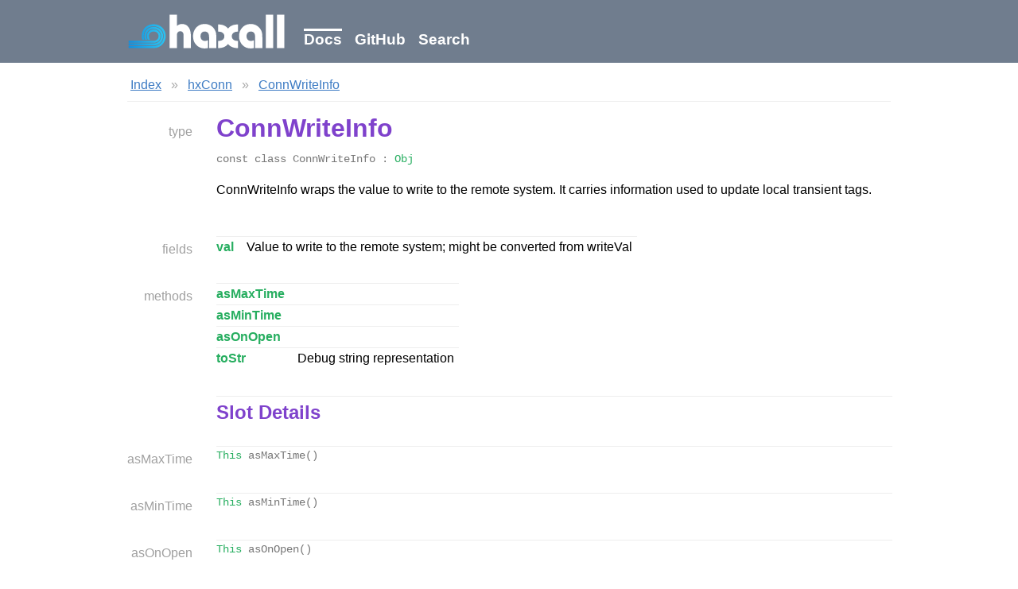

--- FILE ---
content_type: text/html; charset=UTF-8
request_url: https://haxall.io/doc/hxConn/ConnWriteInfo.html
body_size: 1209
content:
<html xmlns='http://www.w3.org/1999/xhtml'>
<head>
<title>hxConn::ConnWriteInfo
</title>
<link rel='icon' type='image/png' href='/res/favicon.png' />
<link rel='stylesheet' type='text/css' href='/res/site.css' />
<link rel='stylesheet' type='text/css' href='/doc/doc.css' />
</head>
<body>

<div id='header-bg'>
<div id='header-fit'>
<div id='header'>
<h1><a href='/'><img src='/res/haxall-logo-header.svg' alt='Haxall' /></a></h1>
<ul class='nav'>
<li id='header-active-tab'><a href='/doc'>Docs</a></li>
<li ><a href='https://github.com/haxall/haxall'>GitHub</a></li>
<li ><a href='/doc/search'>Search</a></li>
</ul>
</div>
</div>
</div>

<div id='main'>

<!-- docpub-title
hxConn::ConnWriteInfo
-->
<div class='defc'>

<div class='defc-nav'>
<ul>
<li><a href='../index'>Index</a></li><li> » </li><li><a href='index'>hxConn</a></li><li> » </li><li><a href='ConnWriteInfo'>ConnWriteInfo</a></li></ul>
</div>
<hr />

<!-- defc-breadcrumb
../index Index
index hxConn
ConnWriteInfo ConnWriteInfo
-->
<div class='defc-main'>

<h2 class='defc-main-heading' id='type-summary'><a href='../docLang/Structure.html#types'>type</a></h2>
<div class='defc-main-section'>
<h1>ConnWriteInfo</h1>
<p class='defc-type-sig'>
<code>

const class ConnWriteInfo : <a href='../sys/Obj'>Obj</a>
</code>
</p>


<p>ConnWriteInfo wraps the value to write to the remote system. It carries information used to update local transient tags.</p>

</div>

<h2 class='defc-main-heading' id='fields-summary'><a href='../docLang/Fields'>fields</a></h2>
<div class='defc-main-section'>
<table class='defc-props'>
<tr>
<th><a href='ConnWriteInfo.html#val'>val</a></th>
<td>
<p>Value to write to the remote system; might be converted from writeVal</p>
</td>
</tr>
</table>

</div>

<h2 class='defc-main-heading' id='methods-summary'><a href='../docLang/Methods'>methods</a></h2>
<div class='defc-main-section'>
<table class='defc-props'>
<tr>
<th><a href='ConnWriteInfo.html#asMaxTime'>asMaxTime</a></th>
<td></td>
</tr>
<tr>
<th><a href='ConnWriteInfo.html#asMinTime'>asMinTime</a></th>
<td></td>
</tr>
<tr>
<th><a href='ConnWriteInfo.html#asOnOpen'>asOnOpen</a></th>
<td></td>
</tr>
<tr>
<th><a href='ConnWriteInfo.html#toStr'>toStr</a></th>
<td>
<p>Debug string representation</p>
</td>
</tr>
</table>

</div>

<h2 class='defc-main-heading' id=''></h2>
<div class='defc-main-section'>
<h2 class='defc-slot-details' id='slot-details'>Slot Details</h2>

</div>

<h2 class='defc-main-heading' id='asMaxTime'>asMaxTime</h2>
<div class='defc-main-section'>
<div class='defc-type-slot-section'>
<p class='defc-type-sig'>
<code>
 <a href='../sys/This'>This</a> asMaxTime()
</code>
</p>

</div>

</div>

<h2 class='defc-main-heading' id='asMinTime'>asMinTime</h2>
<div class='defc-main-section'>
<div class='defc-type-slot-section'>
<p class='defc-type-sig'>
<code>
 <a href='../sys/This'>This</a> asMinTime()
</code>
</p>

</div>

</div>

<h2 class='defc-main-heading' id='asOnOpen'>asOnOpen</h2>
<div class='defc-main-section'>
<div class='defc-type-slot-section'>
<p class='defc-type-sig'>
<code>
 <a href='../sys/This'>This</a> asOnOpen()
</code>
</p>

</div>

</div>

<h2 class='defc-main-heading' id='toStr'>toStr</h2>
<div class='defc-main-section'>
<div class='defc-type-slot-section'>
<p class='defc-type-sig'>
<code>
virtual override <a href='../sys/Str'>Str</a> toStr()
</code>
</p>


<p>Debug string representation</p>
</div>

</div>

<h2 class='defc-main-heading' id='val'>val</h2>
<div class='defc-main-section'>
<div class='defc-type-slot-section'>
<p class='defc-type-sig'>
<code>
const <a href='../sys/Obj'>Obj?</a> val
</code>
</p>


<p>Value to write to the remote system; might be converted from writeVal</p>
</div>

</div>

</div>

<!-- defc-navData
#asMaxTime asMaxTime
#asMinTime asMinTime
#asOnOpen asOnOpen
#toStr toStr
#val val
-->
<h2 class='defc-main-heading' id=''></h2>
<div class='defc-main-section'>
<p class='defc-footer-ts'>
Haxall 4.0.4 ∙ 07-Dec-2025 13:12 EST</p>

</div>

</div>
</div>

<div id='footer'>
<ul>
<li ><a href='/'>Home</a></li>
<li ><a href='/doc'>Docs</a></li>
<li ><a href='https://github.com/haxall/haxall'>GitHub</a></li>
<li ><a href='/doc/search'>Search</a></li>
</ul>
</div>

<script defer src="https://static.cloudflareinsights.com/beacon.min.js/vcd15cbe7772f49c399c6a5babf22c1241717689176015" integrity="sha512-ZpsOmlRQV6y907TI0dKBHq9Md29nnaEIPlkf84rnaERnq6zvWvPUqr2ft8M1aS28oN72PdrCzSjY4U6VaAw1EQ==" data-cf-beacon='{"version":"2024.11.0","token":"d5d8d94f07f64163a466ac5497236c81","r":1,"server_timing":{"name":{"cfCacheStatus":true,"cfEdge":true,"cfExtPri":true,"cfL4":true,"cfOrigin":true,"cfSpeedBrain":true},"location_startswith":null}}' crossorigin="anonymous"></script>
</body>
</html>


--- FILE ---
content_type: text/css; charset=utf-8
request_url: https://haxall.io/res/site.css
body_size: 68
content:
body {
  font: medium -apple-system, BlinkMacSystemFont, Segoe UI, Helvetica, Arial, sans-serif;
  line-height: 1.5em;
  margin: 0;
  padding: 0;
}

/*
gray: 8c9cb1
blue: 158bda
*/

#main {
  max-width: 960px;
  margin: 1em auto;
}

#header-bg {
  padding: 0;
  margin: 0;
  background: #707d8e;
}

#header-fit {
  max-width: 960px;
  margin: 0 auto;
  padding: 16px 0;
}

#header {
  display: flex;
  align-items: center;
}

#header h1 {
  display: inline;
  padding: 0;
  margin: 0;
}

#header h1 a img {
  width: 200px;
}

#header ul.nav {
  padding: 22px 0 0 22px;
  margin: 0;
  display: inline-block;
}

#header ul.nav li {
  display: inline-block;
  font-size: 14pt;
  font-weight: 600;
  margin-right: 12px;
}

#header ul.nav li a {
  color: #fff;
  text-decoration: none;
}

#header ul.nav li a:hover {
  text-decoration: underline;
}

#header-active-tab a {
  border-top: 3px solid #fff;
}

#footer {
  max-width:960px;
  margin:2em auto;
  font-size: 14px;
  color: #777;
}

#footer ul {
  list-style:none;
  margin:1em 0; padding:0;
}

#footer li {
  display:inline-block;
  white-space: nowrap;
  margin-right: 1em;
}

#footer li a {
  color: #158bda;
  text-decoration: none;
}



--- FILE ---
content_type: text/css; charset=utf-8
request_url: https://haxall.io/doc/doc.css
body_size: 1364
content:
/*
// Copyright (c) 2017, Project-Haystack
// Licensed under the Academic Free License version 3.0
//
// History:
//   27 Sep 2017  Brian Frank  Creation
*/

.defc {
  font: 16px -apple-system, BlinkMacSystemFont, Segoe UI, Helvetica, Arial, sans-serif;
  line-height: 1.5em;
  max-width: 960px;

  --divider-border: 1px solid #eee;

  --link-color:    #3e7cc4;  /* blue   - nav, links */
  --title-color:   #7f42cc;  /* docgen */
  --name-color:    #27ae60;  /* green  - defs, chapter, types, slots */
  --sidebar-color: #a0a0a0;  /* gray   - left sidebar headings */
}

.defc img {
  border:0;
}

.defc hr {
  border: 0;
  border-top: var(--divider-border);
  height: 1px;
}

.defc a {
  color: var(--link-color);
}

.defc code {
  font: 14px Menlo, Consolas, Courier, monospace;
  color: #777;
}

.defc pre {
  font: 14px Menlo, Consolas, Courier, monospace;
  background: #f7f7f9;
  margin: 1em 0;
  padding: 1.5em;
  overflow: auto;
}

.defc h1 {
  color: var(--title-color);
  margin: 0 0 0.5em 0;
  padding: 0;
}

.defc h2 {
  color: var(--name-color);
}

.defc p > img {
  display:block;
  margin:0 auto;
  max-width: 600px;
}

/*************************************************************************
 * Navigation
 ************************************************************************/

.defc-nav ul {
  list-style-type: none;
  margin: 0;
  padding: 0;
}

.defc-nav ul li {
  display: inline;
  margin: 0 4px;
  padding: 2px 0;
  color: #aaa;
}

.defc-nav li.next {
  text-align: right;
}

.defc-nav li + li.next {
  float: right;
}

/*************************************************************************
 * Main Two Column Grid
 ************************************************************************/

.defc-main  {
  margin: 20px 0 0 0;
  display: grid;
  grid-template-columns: auto 850px;
  grid-row-gap: 30px;
  grid-column-gap: 20px;
}

h2.defc-main-heading  {
  margin: 0;
  padding: 5px 10px 0 0;
  text-align: right;
  font-size: 100%;
  font-weight: normal;
  color: var(--sidebar-color);
}

.defc-main-heading a {
  color: var(--sidebar-color);
  text-decoration: none;
}

.defc-main-heading a:hover {
  color: var(--sidebar-color);
  text-decoration: underline;
}

.defc-main-section {
  margin: 0;
  padding: 0;
}

.defc-chapter-title {
  color: var(--title-color);
  margin: 10px 0 20px 0;
  padding: 0;
}

.defc-footer-ts  {
  font-size: 60%;
  color: #999;
}

.defc-main-section h2:first-child {
  margin-top: 4px;
}

/*************************************************************************
 * Props Table
 ************************************************************************/

.defc-props {
  border-collapse: collapse;
}

.defc-props tr  {
  border-top: var(--divider-border);
}

.defc-props th {
  font-weight: bold;
  text-align: left;
  vertical-align: text-top;
  padding: 4px 10px 4px 0px;
  white-space: nowrap;
}

.defc-props .defc-prop-title {
  font-weight: bold;
  font-size: 130%;
  text-align: left;
  vertical-align: text-top;
  padding: 30px 0 4px 0;
  white-space: nowrap;
  color: var(--title-color);
}

.defc-props tr:first-child .defc-prop-title {
  padding-top: 4px;
}

.defc-props th a {
  color: var(--name-color);
  text-decoration: none;
}

.defc-props th a:hover {
  color: var(--name-color);
  text-decoration: underline;
}

.defc-props td {
  padding: 4px 6px;
}

.defc-props td a {
  text-decoration: none;
}

.defc-props td a:hover {
  text-decoration: underline;
}

.defc-props td p {
  margin: 0;
}

/***************************************************************
 * Xeto/Fantom Types
 **************************************************************/

.defc-type-sig {
  margin: 0;
  padding: 3px 0;
  color: var(--name-color);
}

.defc-type-sig code {
  background: none;
  padding: 0;
}

.defc-type-sig a {
  color: var(--name-color);
  text-decoration: none;
}

.defc-type-sig a:hover {
  color: var(--name-color);
  text-decoration: underline;
}

h2.defc-slot-details {
  color: var(--title-color);
  margin: 20px 0 0 0;
  padding-top: 8px;
  border-top: var(--divider-border);
}

div.defc-type-slot-section {
  border-top: var(--divider-border);
}

span.defc-type-src-link a {
  float: right;
  font-size: 80%;
  color: var(--sidebar-color);
}

span.defc-type-src-link a:hover {
  color: var(--sidebar-color);
}

/*************************************************************************
 * NavMenu
 ************************************************************************/

.defc-navMenu a {
  padding: 2px;
  display: block;
  text-decoration: none;
}

.defc-navMenu a:hover {
  text-decoration: underline;
}

/*************************************************************************
 * Slide
 ************************************************************************/

.defc-slide li {
  margin: 0.5em;
  font-size: 1.8em;
}

/*************************************************************************
 * Search
 ************************************************************************/

.defc-search h1 {
  margin-top: 12px;
}

.defc-search form input[type=text] {
  width: 600px;
  border: 1px solid #bbb;
  border-radius: 2px;
  margin: 0;
  padding: 6px;
  font-size: 16px;
}

.defc-search-summary {
  padding: 10px 0 0 0;
  font-size: 12px;
  font-weight: bold;
  color: #aaa;
}

.defc-search ul {
  margin: 0;
  padding: 0;
  list-style: none;
}

.defc-search  li {
  margin: 2em 0;
}

.defc-search li:first-child {
  margin-top: 1em;
}

.defc-tag  {
  padding: 2px 8px;
  font-size: 75%;
  color: #fff;
  background: var(--name-color);
  margin-right: 10px;
  border: 0px solid #bbb;
  border-radius: 10px;
}

.defc-search h3 {
  margin: 0;
}

.defc-search-score {
  font-size: 50%;
  vertical-align: middle;
  padding-left: 8px;
  color: #aaa;
  display: none;
}

.defc-search p {
  margin: 0;
}

.defc-search a {
  padding: 2px;
  text-decoration: none;
}

.defc-search a:hover {
  text-decoration: underline;
}

/*************************************************************************
 * PreToggle
 ************************************************************************/

.defc-preToggle-bar {
  display: flex;
  justify-content: right;
  padding: 0;
  background: #eee;
  border-bottom: 1px solid #ddd;
}

.defc-preToggle span {
  font-size: 12px;
  padding: 2px 6px;
  cursor: default;
}

.defc-preToggle-sel {
  background: #ddd;
  border-top: 1px solid #aaa;
  border-left: 1px solid #aaa;
  border-right: 1px solid #aaa;
}

.defc-preToggle pre {
  margin-top: 0;
}

/*
//
// Copyright (c) 2021, SkyFoundry LLC
// All Rights Reserved
//
// History:
//   19 Jan 2021  Brian Frank  Start fresh
//
*/

/***************************************************************
 * Source Code (reused from compilerDoc)
 **************************************************************/

div.src pre {
  margin: 1em 0;
  padding: 0;
  color: #000;
  background:none;
  border:none;
  overflow:auto;
}

div.src pre b {
  color: #f00;
  font-weight: normal;
}

div.src pre i {
  color: #00f;
  font-style: normal;
}

div.src pre em {
  color: #7f42cc;
  font-style:normal;
}

div.src pre q {
  color: #27ae60;
  font-style: normal;
}

div.src pre q:before,
div.src pre q:after {
  content: '';
}



--- FILE ---
content_type: image/svg+xml; charset=utf-8
request_url: https://haxall.io/res/haxall-logo-header.svg
body_size: 2734
content:
<?xml version="1.0" encoding="UTF-8"?>
<svg viewBox="0 0 550 128" version="1.1" xmlns="http://www.w3.org/2000/svg" xmlns:xlink="http://www.w3.org/1999/xlink">
    <title>haxall-logo copy</title>
    <defs>
        <linearGradient x1="100%" y1="50%" x2="0%" y2="50%" id="linearGradient-1">
            <stop stop-color="#2CC2F0" offset="0%"></stop>
            <stop stop-color="#148FDC" offset="100%"></stop>
        </linearGradient>
        <linearGradient x1="100%" y1="50%" x2="0%" y2="50%" id="linearGradient-2">
            <stop stop-color="#2CC2F0" offset="0%"></stop>
            <stop stop-color="#148FDC" offset="100%"></stop>
        </linearGradient>
        <linearGradient x1="100%" y1="50%" x2="0%" y2="50%" id="linearGradient-3">
            <stop stop-color="#2CC2F0" offset="0%"></stop>
            <stop stop-color="#148FDC" offset="100%"></stop>
        </linearGradient>
    </defs>
    <g id="haxall-logo-copy" stroke="none" stroke-width="1" fill="none" fill-rule="evenodd">
        <path d="M171.541063,120 L171.541063,75.3076172 C171.541063,71.5634766 172.635302,68.5180664 174.823778,66.1713867 C177.012255,63.824707 179.793993,62.6513672 183.168993,62.6513672 C186.596727,62.6513672 189.404833,63.824707 191.593309,66.1713867 C193.781786,68.5180664 194.876024,71.5634766 194.876024,75.3076172 L194.876024,75.3076172 L194.876024,120 L219.95122,120 L219.95122,77.6806641 C219.95122,65.4990234 217.222216,55.875 211.764208,48.8085938 C206.3062,41.7421875 198.989305,38.2089844 189.813524,38.2089844 C186.38579,38.2089844 183.116259,38.7758789 180.00493,39.909668 C176.893602,41.043457 174.072313,42.7441406 171.541063,45.0117188 L171.541063,45.0117188 L171.541063,6.7265625 L146.386766,6.7265625 L146.386766,120 L171.541063,120 Z M267.813524,121.107422 C269.395555,121.107422 271.109423,121.001953 272.955126,120.791016 C274.800829,120.580078 276.752001,120.263672 278.808641,119.841797 L278.808641,119.841797 L278.808641,93.5800781 C276.330126,94.3710938 274.32622,94.9248047 272.796923,95.2412109 C271.267626,95.5576172 269.922899,95.7158203 268.762743,95.7158203 C263.963915,95.7158203 260.180223,94.265625 257.411669,91.3652344 C254.643114,88.4648438 253.258837,84.5625 253.258837,79.6582031 C253.258837,74.9121094 254.577196,71.0756836 257.213915,68.1489258 C259.850634,65.222168 263.278368,63.7587891 267.497118,63.7587891 C272.612352,63.7587891 276.461962,65.2617188 279.045946,68.2675781 C281.62993,71.2734375 282.921923,75.7294922 282.921923,81.6357422 L282.921923,81.6357422 L282.921923,120 L307.997118,120 L307.997118,85.8047722 C307.980085,78.8633983 307.703483,73.7691317 307.166552,70.5219727 C306.612841,67.1733398 305.703173,64.1279297 304.437548,61.3857422 C301.168016,54.2138672 296.26372,48.5581055 289.724657,44.418457 C283.185595,40.2788086 275.881884,38.2089844 267.813524,38.2089844 C256.106493,38.2089844 246.456102,42.1113281 238.862352,49.9160156 C231.268602,57.7207031 227.471727,67.6347656 227.471727,79.6582031 C227.471727,91.6816406 231.268602,101.595703 238.862352,109.400391 C246.456102,117.205078 256.106493,121.107422 267.813524,121.107422 Z M314.619188,120 C322.10747,120 328.606981,118.879395 334.117723,116.638184 C339.628466,114.396973 344.466845,110.929688 348.63286,106.236328 C352.324266,110.824219 357.017626,114.265137 362.712938,116.559082 C368.408251,118.853027 375.052782,120 382.646532,120 L382.646532,120 L383.279345,120 L383.279345,95.5576172 L381.143602,95.5576172 C375.184618,95.5576172 370.438524,94.1469727 366.905321,91.3256836 C363.372118,88.5043945 361.605516,84.7207031 361.605516,79.9746094 C361.605516,75.2285156 363.372118,71.418457 366.905321,68.5444336 C370.438524,65.6704102 375.184618,64.2333984 381.143602,64.2333984 L381.143602,64.2333984 L383.279345,64.2333984 L383.279345,39.7910156 L382.646532,39.7910156 C374.894579,39.7910156 368.250048,40.9248047 362.712938,43.1923828 C357.175829,45.4599609 352.48247,48.9667969 348.63286,53.7128906 C344.361376,48.8613281 339.549364,45.328125 334.196825,43.1132812 C328.844286,40.8984375 322.318407,39.7910156 314.619188,39.7910156 L314.619188,39.7910156 L313.907274,39.7910156 L313.907274,64.2333984 L316.20122,64.2333984 C322.212938,64.2333984 326.985399,65.6704102 330.518602,68.5444336 C334.051805,71.418457 335.818407,75.2285156 335.818407,79.9746094 C335.818407,84.7207031 334.051805,88.5043945 330.518602,91.3256836 C326.985399,94.1469727 322.212938,95.5576172 316.20122,95.5576172 L316.20122,95.5576172 L313.907274,95.5576172 L313.907274,120 L314.619188,120 Z M427.079149,121.107422 C428.66118,121.107422 430.375048,121.001953 432.220751,120.791016 C434.066454,120.580078 436.017626,120.263672 438.074266,119.841797 L438.074266,119.841797 L438.074266,93.5800781 C435.595751,94.3710938 433.591845,94.9248047 432.062548,95.2412109 C430.533251,95.5576172 429.188524,95.7158203 428.028368,95.7158203 C423.22954,95.7158203 419.445848,94.265625 416.677294,91.3652344 C413.908739,88.4648438 412.524462,84.5625 412.524462,79.6582031 C412.524462,74.9121094 413.842821,71.0756836 416.47954,68.1489258 C419.116259,65.222168 422.543993,63.7587891 426.762743,63.7587891 C431.877977,63.7587891 435.727587,65.2617188 438.311571,68.2675781 C440.895555,71.2734375 442.187548,75.7294922 442.187548,81.6357422 L442.187548,81.6357422 L442.187548,120 L467.262743,120 L467.262743,86.4609375 C467.262743,79.1835938 466.985887,73.8706055 466.432177,70.5219727 C465.878466,67.1733398 464.968798,64.1279297 463.703173,61.3857422 C460.433641,54.2138672 455.529345,48.5581055 448.990282,44.418457 C442.45122,40.2788086 435.147509,38.2089844 427.079149,38.2089844 C415.372118,38.2089844 405.721727,42.1113281 398.127977,49.9160156 C390.534227,57.7207031 386.737352,67.6347656 386.737352,79.6582031 C386.737352,91.6816406 390.534227,101.595703 398.127977,109.400391 C405.721727,117.205078 415.372118,121.107422 427.079149,121.107422 Z M504.813524,120 L504.813524,6.7265625 L479.184618,6.7265625 L479.184618,120 L504.813524,120 Z M543.313524,120 L543.313524,6.7265625 L517.684618,6.7265625 L517.684618,120 L543.313524,120 Z" id="haxall" fill="#FFF" fill-rule="nonzero"></path>
        <g id="Group" transform="translate(5.000000, 38.000000)" fill-rule="nonzero">
            <g id="Path">
                <path d="M86.1386719,1 C110.031198,1 128,18.4254068 128,41 C128,63.5441752 110.445061,81.6349835 87.2059433,81.9945453 L86.5,82 L0,82 L0,75 L86.5,75 C106.1949,75 121,59.9330991 121,41 C121,22.3403199 106.21249,8 86.1386719,8 C65.5104827,8 52,21.1448225 52,41.5 C52,45.9160894 52.6549049,49.9025972 53.9535647,53.4757151 L54.1639643,54 C50.0139602,54 47.5442054,54 46.7546997,54 C45.5825424,50.1429541 45,45.9773587 45,41.5 C45,17.2351933 61.6868209,1 86.1386719,1 Z" fill="url(#linearGradient-1)"></path>
                <path d="M86.4201807,10 C105.188417,10 119,23.4661919 119,41.1216216 C119,58.7446463 105.518959,72.7180808 87.253742,72.9957872 L86.6987952,73 L0,73 L0,66 L86.6987952,66 C101.342461,66 112,55.0925165 112,41.1216216 C112,27.3724166 101.361544,17 86.4201807,17 C70.9376801,17 60.8975904,26.5868489 60.8975904,41.5 C60.8975904,46.2048613 61.8676434,50.2714011 63.7902503,53.7547889 C63.8536907,53.8622856 63.901271,53.9440226 63.9329912,54 C63.3490839,54 57.8602141,54 56.2114853,54 C54.6660781,50.1996295 53.8975904,46.0888419 53.8975904,41.5 C53.8975904,22.6466767 67.1421684,10 86.4201807,10 Z" fill="url(#linearGradient-2)"></path>
                <path d="M86.6063605,19 C100.245884,19 110,28.5341436 110,41.2432432 C110,53.9164614 100.494025,63.8006049 87.2055844,63.9970205 L0,64 L0,57 C56.8532865,57 85.7872039,57 86.8017525,57 C96.3935324,57 103,50.218789 103,41.2432432 C103,32.4363243 96.4151761,26 86.6063605,26 C76.4128051,26 69.9072276,31.8997846 69.7555661,41.1675796 L69.753,41.441 L69.7730248,41.8899948 C69.9933748,45.9208961 71.2699776,49.8175982 73.6368856,53.6232803 L73.9384302,54 C69.9794767,54 67.2978925,54 65.8936776,54 C64.0337316,50.1750595 62.9899565,46.2747595 62.7786645,42.1820143 L62.7547313,41.6145699 L62.7528556,41.5 C62.7528556,28.0459434 72.5437652,19 86.6063605,19 Z" fill="url(#linearGradient-3)"></path>
            </g>
        </g>
    </g>
</svg>